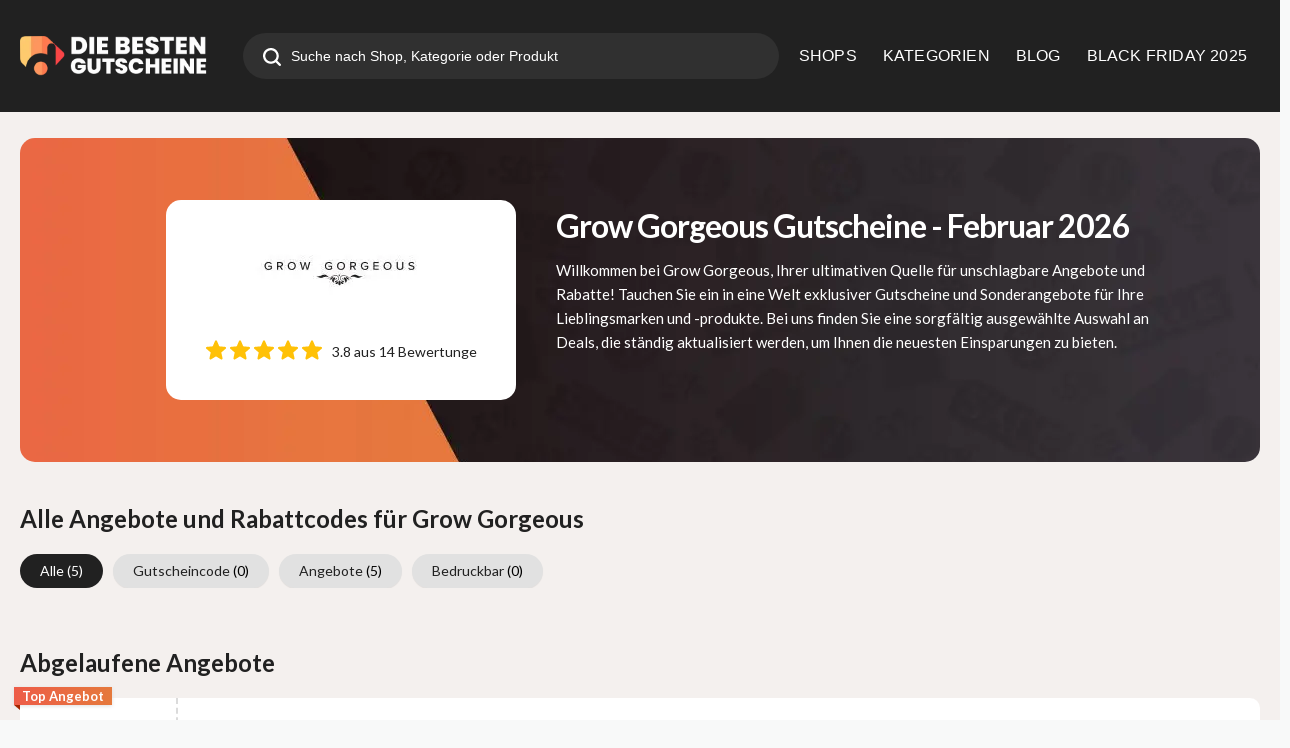

--- FILE ---
content_type: text/html; charset=UTF-8
request_url: https://www.diebestengutscheine.de/store/grow-gorgeous/
body_size: 20457
content:
<!DOCTYPE html>
<html lang="de" xmlns:og="http://opengraphprotocol.org/schema/" xmlns:fb="http://www.facebook.com/2008/fbml">
<head>
    <meta name="19027246ba2bc84" content="a49f2853c86598d7b99bf8cb535f8f76" />
	<meta charset="UTF-8">
    <meta name="viewport" content="width=device-width, initial-scale=1">
    <link rel="profile" href="http://gmpg.org/xfn/11">
    <link rel="pingback" href="https://www.diebestengutscheine.de/xmlrpc.php">
    <meta name="statvooVerification" content="b6b99c01f0f837398010bf766fa72099" />
    <meta name='robots' content='index, follow, max-image-preview:large, max-snippet:-1, max-video-preview:-1' />
<!-- Google tag (gtag.js) consent mode dataLayer added by Site Kit -->
<script type="text/javascript" id="google_gtagjs-js-consent-mode-data-layer">
/* <![CDATA[ */
window.dataLayer = window.dataLayer || [];function gtag(){dataLayer.push(arguments);}
gtag('consent', 'default', {"ad_personalization":"denied","ad_storage":"denied","ad_user_data":"denied","analytics_storage":"denied","functionality_storage":"denied","security_storage":"denied","personalization_storage":"denied","region":["AT","BE","BG","CH","CY","CZ","DE","DK","EE","ES","FI","FR","GB","GR","HR","HU","IE","IS","IT","LI","LT","LU","LV","MT","NL","NO","PL","PT","RO","SE","SI","SK"],"wait_for_update":500});
window._googlesitekitConsentCategoryMap = {"statistics":["analytics_storage"],"marketing":["ad_storage","ad_user_data","ad_personalization"],"functional":["functionality_storage","security_storage"],"preferences":["personalization_storage"]};
window._googlesitekitConsents = {"ad_personalization":"denied","ad_storage":"denied","ad_user_data":"denied","analytics_storage":"denied","functionality_storage":"denied","security_storage":"denied","personalization_storage":"denied","region":["AT","BE","BG","CH","CY","CZ","DE","DK","EE","ES","FI","FR","GB","GR","HR","HU","IE","IS","IT","LI","LT","LU","LV","MT","NL","NO","PL","PT","RO","SE","SI","SK"],"wait_for_update":500};
/* ]]> */
</script>
<!-- End Google tag (gtag.js) consent mode dataLayer added by Site Kit -->

	<!-- This site is optimized with the Yoast SEO plugin v24.3 - https://yoast.com/wordpress/plugins/seo/ -->
	<title>Grow Gorgeous Gutschein - 30% Rabattcode für Februar 2026</title><link rel="preload" as="style" href="https://fonts.googleapis.com/css?family=Lato%3A100%2C300%2C400%2C700%2C900%2C100italic%2C300italic%2C400italic%2C700italic%2C900italic&#038;display=swap" /><link rel="stylesheet" href="https://fonts.googleapis.com/css?family=Lato%3A100%2C300%2C400%2C700%2C900%2C100italic%2C300italic%2C400italic%2C700italic%2C900italic&#038;display=swap" media="print" onload="this.media='all'" /><noscript><link rel="stylesheet" href="https://fonts.googleapis.com/css?family=Lato%3A100%2C300%2C400%2C700%2C900%2C100italic%2C300italic%2C400italic%2C700italic%2C900italic&#038;display=swap" /></noscript>
	<meta name="description" content="Aktuelle Grow Gorgeous Gutscheincodes &amp; Rabatte im Februar 2026 . ✅ täglich neu ✓ 100% gratis, einfach Code eingeben &amp; sparen. Die Besten Gutscheine Grow Gorgeous." />
	<meta property="og:locale" content="de_DE" />
	<meta property="og:type" content="article" />
	<meta property="og:title" content="Grow Gorgeous Gutschein - 30% Rabattcode für Februar 2026" />
	<meta property="og:description" content="Aktuelle Grow Gorgeous Gutscheincodes &amp; Rabatte im Februar 2026 . ✅ täglich neu ✓ 100% gratis, einfach Code eingeben &amp; sparen. Die Besten Gutscheine Grow Gorgeous." />
	<meta property="og:url" content="https://www.diebestengutscheine.de/store/grow-gorgeous/" />
	<meta property="og:site_name" content="Diebestengutscheine – Ihr Experte für Rabatte und Spar-Tipps" />
	<meta property="og:image" content="https://www.diebestengutscheine.de/wp-content/uploads/2025/01/diebestenbanner.jpg" />
	<meta property="og:image:width" content="1200" />
	<meta property="og:image:height" content="675" />
	<meta property="og:image:type" content="image/jpeg" />
	<meta name="twitter:card" content="summary_large_image" />
	<meta name="twitter:site" content="@diebestengutsch" />
	<script type="application/ld+json" class="yoast-schema-graph">{"@context":"https://schema.org","@graph":[{"@type":"CollectionPage","@id":"https://www.diebestengutscheine.de/store/grow-gorgeous/","url":"https://www.diebestengutscheine.de/store/grow-gorgeous/","name":"Grow Gorgeous Gutschein - 30% Rabattcode für Februar 2026","isPartOf":{"@id":"https://www.diebestengutscheine.de/#website"},"description":"Aktuelle Grow Gorgeous Gutscheincodes & Rabatte im Februar 2026 . ✅ täglich neu ✓ 100% gratis, einfach Code eingeben & sparen. Die Besten Gutscheine Grow Gorgeous.","breadcrumb":{"@id":"https://www.diebestengutscheine.de/store/grow-gorgeous/#breadcrumb"},"inLanguage":"de"},{"@type":"BreadcrumbList","@id":"https://www.diebestengutscheine.de/store/grow-gorgeous/#breadcrumb","itemListElement":[{"@type":"ListItem","position":1,"name":"Home","item":"https://www.diebestengutscheine.de/"},{"@type":"ListItem","position":2,"name":"Grow Gorgeous"}]},{"@type":"WebSite","@id":"https://www.diebestengutscheine.de/#website","url":"https://www.diebestengutscheine.de/","name":"Diebestengutscheine – Ihr Experte für Rabatte und Spar-Tipps","description":"Sparen leicht gemacht – Die besten Gutscheine für jeden Anlass","publisher":{"@id":"https://www.diebestengutscheine.de/#organization"},"potentialAction":[{"@type":"SearchAction","target":{"@type":"EntryPoint","urlTemplate":"https://www.diebestengutscheine.de/?s={search_term_string}"},"query-input":{"@type":"PropertyValueSpecification","valueRequired":true,"valueName":"search_term_string"}}],"inLanguage":"de"},{"@type":"Organization","@id":"https://www.diebestengutscheine.de/#organization","name":"Diebestengutscheine.de","url":"https://www.diebestengutscheine.de/","logo":{"@type":"ImageObject","inLanguage":"de","@id":"https://www.diebestengutscheine.de/#/schema/logo/image/","url":"https://www.diebestengutscheine.de/wp-content/uploads/2019/10/main-logo-min.png","contentUrl":"https://www.diebestengutscheine.de/wp-content/uploads/2019/10/main-logo-min.png","width":350,"height":69,"caption":"Diebestengutscheine.de"},"image":{"@id":"https://www.diebestengutscheine.de/#/schema/logo/image/"},"sameAs":["https://www.facebook.com/diebestengutscheine","https://x.com/diebestengutsch"]}]}</script>
	<!-- / Yoast SEO plugin. -->


<link rel='dns-prefetch' href='//fonts.googleapis.com' />
<link rel='dns-prefetch' href='//i0.wp.com' />
<link rel='dns-prefetch' href='//www.googletagmanager.com' />
<link href='https://fonts.gstatic.com' crossorigin rel='preconnect' />
<link rel="alternate" type="application/rss+xml" title="Diebestengutscheine – Ihr Experte für Rabatte und Spar-Tipps &raquo; Feed" href="https://www.diebestengutscheine.de/feed/" />
<link rel="alternate" type="application/rss+xml" title="Diebestengutscheine – Ihr Experte für Rabatte und Spar-Tipps &raquo; Coupon Store-Feed für Grow Gorgeous" href="https://www.diebestengutscheine.de/store/grow-gorgeous/feed/" />
<meta property="og:title" content="Grow Gorgeous" />
<meta property="og:description" content="Willkommen bei Grow Gorgeous, Ihrer ultimativen Quelle für unschlagbare Angebote und Rabatte! Tauchen Sie ein in eine Welt exklusiver Gutscheine und Sonderangebote für Ihre Lieblingsmarken und -produkte. Bei uns finden..." />
<meta property="og:image" content="https://www.diebestengutscheine.de/wp-content/uploads/2020/11/Grow-Gorgeous.jpg" />
<meta property="og:type" content="article" />
<meta property="og:url" content="https://www.diebestengutscheine.de/store/grow-gorgeous/" />

<meta name="twitter:card" content="summary_large_image" />
<meta name="twitter:title" content="Grow Gorgeous" />
<meta name="twitter:url" content="https://www.diebestengutscheine.de/store/grow-gorgeous/" />
<meta name="twitter:description" content="Willkommen bei Grow Gorgeous, Ihrer ultimativen Quelle für unschlagbare Angebote und Rabatte! Tauchen Sie ein in eine Welt exklusiver Gutscheine und Sonderangebote für Ihre Lieblingsmarken und -produkte. Bei uns finden..." />
<meta name="twitter:image" content="https://www.diebestengutscheine.de/wp-content/uploads/2020/11/Grow-Gorgeous.jpg" />

<style id='wp-emoji-styles-inline-css' type='text/css'>

	img.wp-smiley, img.emoji {
		display: inline !important;
		border: none !important;
		box-shadow: none !important;
		height: 1em !important;
		width: 1em !important;
		margin: 0 0.07em !important;
		vertical-align: -0.1em !important;
		background: none !important;
		padding: 0 !important;
	}
</style>
<link data-minify="1" rel='stylesheet' id='swiper-css' href='https://www.diebestengutscheine.de/wp-content/cache/min/1/wp-content/themes/wp-coupon-child/js/swiper-bundle.min.css?ver=1750412178' type='text/css' media='all' />
<link data-minify="1" rel='stylesheet' id='wpcoupon_style-css' href='https://www.diebestengutscheine.de/wp-content/cache/min/1/wp-content/themes/wp-coupon/style.css?ver=1750412178' type='text/css' media='all' />
<link data-minify="1" rel='stylesheet' id='wpcoupon-mega-css' href='https://www.diebestengutscheine.de/wp-content/cache/min/1/wp-content/plugins/coupon-wp-megamenu-addon/css/mega.css?ver=1750412178' type='text/css' media='all' />
<link data-minify="1" rel='stylesheet' id='custom_style_for_all-css' href='https://www.diebestengutscheine.de/wp-content/cache/min/1/wp-content/themes/wp-coupon-child/style.css?ver=1750412178' type='text/css' media='all' />
<noscript></noscript><style id='rocket-lazyload-inline-css' type='text/css'>
.rll-youtube-player{position:relative;padding-bottom:56.23%;height:0;overflow:hidden;max-width:100%;}.rll-youtube-player:focus-within{outline: 2px solid currentColor;outline-offset: 5px;}.rll-youtube-player iframe{position:absolute;top:0;left:0;width:100%;height:100%;z-index:100;background:0 0}.rll-youtube-player img{bottom:0;display:block;left:0;margin:auto;max-width:100%;width:100%;position:absolute;right:0;top:0;border:none;height:auto;-webkit-transition:.4s all;-moz-transition:.4s all;transition:.4s all}.rll-youtube-player img:hover{-webkit-filter:brightness(75%)}.rll-youtube-player .play{height:100%;width:100%;left:0;top:0;position:absolute;background:url(https://www.diebestengutscheine.de/wp-content/plugins/wp-rocket/assets/img/youtube.png) no-repeat center;background-color: transparent !important;cursor:pointer;border:none;}
</style>
<script type="text/javascript" src="https://www.diebestengutscheine.de/wp-includes/js/jquery/jquery.min.js?ver=3.7.1" id="jquery-core-js" defer></script>

<link rel="https://api.w.org/" href="https://www.diebestengutscheine.de/wp-json/" /><link rel="EditURI" type="application/rsd+xml" title="RSD" href="https://www.diebestengutscheine.de/xmlrpc.php?rsd" />
<meta name="generator" content="Redux 4.4.11" /><meta name="generator" content="Site Kit by Google 1.171.0" /><!-- Google tag (gtag.js) -->
<script async src="https://www.googletagmanager.com/gtag/js?id=G-H5LEY86FBH"></script>
<script>
  window.dataLayer = window.dataLayer || [];
  function gtag(){dataLayer.push(arguments);}
  gtag('js', new Date());

  gtag('config', 'G-H5LEY86FBH');
</script>
<meta name="partnerboostverifycode" content="32dc01246faccb7f5b3cad5016dd5033" />
<!--[if lt IE 9]><script src="https://www.diebestengutscheine.de/wp-content/themes/wp-coupon/assets/js/libs/html5.min.js"></script><![endif]-->        <link rel="canonical" href="https://www.diebestengutscheine.de/store/grow-gorgeous/">
        <meta name="google-site-verification" content="CVCJhUOt-XNhE232-07PKuNz10Cd5MFyolVYNmLHOmQ"><link rel="icon" href="https://www.diebestengutscheine.de/wp-content/uploads/2020/07/logo-white-1.png" sizes="32x32" />
<link rel="icon" href="https://www.diebestengutscheine.de/wp-content/uploads/2020/07/logo-white-1.png" sizes="192x192" />
<link rel="apple-touch-icon" href="https://www.diebestengutscheine.de/wp-content/uploads/2020/07/logo-white-1.png" />
<meta name="msapplication-TileImage" content="https://www.diebestengutscheine.de/wp-content/uploads/2020/07/logo-white-1.png" />
<style id="st_options-dynamic-css" title="dynamic-css" class="redux-options-output">
                                #header-search .header-search-submit, 
                                .newsletter-box-wrapper.shadow-box .input .ui.button,
                                .wpu-profile-wrapper .section-heading .button,
                                input[type="reset"], input[type="submit"], input[type="submit"],
                                .site-footer .widget_newsletter .newsletter-box-wrapper.shadow-box .sidebar-social a:hover,
                                .ui.button.btn_primary,
                                .site-footer .newsletter-box-wrapper .input .ui.button,
                                .site-footer .footer-social a:hover,
                                .site-footer .widget_newsletter .newsletter-box-wrapper.shadow-box .sidebar-social a:hover,
								.coupon-filter .ui.menu .item .offer-count,
								.coupon-filter .filter-coupons-buttons .store-filter-button .offer-count,
                                .newsletter-box-wrapper.shadow-box .input .ui.button,
                                .newsletter-box-wrapper.shadow-box .sidebar-social a:hover,
                                .wpu-profile-wrapper .section-heading .button,
                                .ui.btn.btn_primary,
								.ui.button.btn_primary,
								.coupon-filter .filter-coupons-buttons .submit-coupon-button:hover,
								.coupon-filter .filter-coupons-buttons .submit-coupon-button.active,
								.coupon-filter .filter-coupons-buttons .submit-coupon-button.active:hover,
								.coupon-filter .filter-coupons-buttons .submit-coupon-button.current::after,
                                .woocommerce #respond input#submit, .woocommerce a.button, .woocommerce button.button, .woocommerce input.button, .woocommerce button.button.alt,
                                .woocommerce #respond input#submit.alt, .woocommerce a.button.alt, .woocommerce button.button.alt, .woocommerce input.button.alt
                            {background-color:#ed5c48;}
                                .primary-color,
                                    .primary-colored,
                                    a,
                                    .ui.breadcrumb a,
                                    .screen-reader-text:hover,
                                    .screen-reader-text:active,
                                    .screen-reader-text:focus,
                                    .st-menu a:hover,
                                    .st-menu li.current-menu-item a,
                                    .nav-user-action .st-menu .menu-box a,
                                    .popular-stores .store-name a:hover,
                                    .store-listing-item .store-thumb-link .store-name a:hover,
                                    .store-listing-item .latest-coupon .coupon-title a,
                                    .store-listing-item .coupon-save:hover,
                                    .store-listing-item .coupon-saved,
                                    .coupon-modal .coupon-content .user-ratting .ui.button:hover i,
                                    .coupon-modal .coupon-content .show-detail a:hover,
                                    .coupon-modal .coupon-content .show-detail .show-detail-on,
                                    .coupon-modal .coupon-footer ul li a:hover,
                                    .coupon-listing-item .coupon-detail .user-ratting .ui.button:hover i,
                                    .coupon-listing-item .coupon-detail .user-ratting .ui.button.active i,
                                    .coupon-listing-item .coupon-listing-footer ul li a:hover, .coupon-listing-item .coupon-listing-footer ul li a.active,
                                    .coupon-listing-item .coupon-exclusive strong i,
                                    .cate-az a:hover,
                                    .cate-az .cate-parent > a,
                                    .site-footer a:hover,
                                    .site-breadcrumb .ui.breadcrumb a.section,
                                    .single-store-header .add-favorite:hover,
                                    .wpu-profile-wrapper .wpu-form-sidebar li a:hover,
                                    .ui.comments .comment a.author:hover       
                                {color:#ed5c48;}
                                textarea:focus,
                                input[type="date"]:focus,
                                input[type="datetime"]:focus,
                                input[type="datetime-local"]:focus,
                                input[type="email"]:focus,
                                input[type="month"]:focus,
                                input[type="number"]:focus,
                                input[type="password"]:focus,
                                input[type="search"]:focus,
                                input[type="tel"]:focus,
                                input[type="text"]:focus,
                                input[type="time"]:focus,
                                input[type="url"]:focus,
                                input[type="week"]:focus
                            {border-color:#ed5c48;}
                                .sf-arrows > li > .sf-with-ul:focus:after,
                                .sf-arrows > li:hover > .sf-with-ul:after,
                                .sf-arrows > .sfHover > .sf-with-ul:after
                            {border-top-color:#ed5c48;}
                                .sf-arrows ul li > .sf-with-ul:focus:after,
                                .sf-arrows ul li:hover > .sf-with-ul:after,
                                .sf-arrows ul .sfHover > .sf-with-ul:after,
                                .entry-content blockquote
							{border-left-color:#ed5c48;}
								.coupon-filter .filter-coupons-buttons .submit-coupon-button.current::after
							{border-bottom-color:#ed5c48;}
								.coupon-filter .filter-coupons-buttons .submit-coupon-button.current::after
							{border-right-color:#ed5c48;}
                               .ui.btn,
                               .ui.btn:hover,
                               .ui.btn.btn_secondary,
                               .coupon-button-type .coupon-deal, .coupon-button-type .coupon-print, 
							   .coupon-button-type .coupon-code .get-code,
							   .coupon-filter .filter-coupons-buttons .submit-coupon-button.active.current
                            {background-color:#1a90c7;}
                                .a:hover,
                                .secondary-color,
                               .nav-user-action .st-menu .menu-box a:hover,
                               .store-listing-item .latest-coupon .coupon-title a:hover,
                               .ui.breadcrumb a:hover
                            {color:#1a90c7;}
                                .store-thumb a:hover,
                                .coupon-modal .coupon-content .modal-code .code-text,
                                .single-store-header .header-thumb .header-store-thumb a:hover
                            {border-color:#1a90c7;}
                                .coupon-button-type .coupon-code .get-code:after 
                            {border-left-color:#1a90c7;}
                                .coupon-listing-item .c-type .c-code,
								.coupon-filter .ui.menu .item .code-count,
								.coupon-filter .filter-coupons-buttons .store-filter-button .offer-count.code-count
                            {background-color:#b9dc2f;}
                                .coupon-listing-item .c-type .c-sale,
								.coupon-filter .ui.menu .item .sale-count,
								.coupon-filter .filter-coupons-buttons .store-filter-button .offer-count.sale-count
                            {background-color:#ea4c89;}
                                .coupon-listing-item .c-type .c-print,
								.coupon-filter .ui.menu .item .print-count,
								.coupon-filter .filter-coupons-buttons .store-filter-button .offer-count.print-count
                            {background-color:#2d3538;}body{background-color:#f8f9f9;}.primary-header{background-color:transparent;}body, p{font-family:Lato;font-weight:normal;}h1,h2,h3,h4,h5,h6{font-family:Lato;}</style><noscript><style id="rocket-lazyload-nojs-css">.rll-youtube-player, [data-lazy-src]{display:none !important;}</style></noscript>
    <meta name="fo-verify" content="f62cec6b-ef00-40c5-afe4-85bb26f9fadb" />
	
    <meta name="partnerboostverifycode" content="32dc01246faccb7f5b3cad5016dd5033">
	
	<meta name='impact-site-verification' value='2af66a35-c3b5-47e9-9371-4766f9a475bc'>
    
    <meta name="msvalidate.01" content="C81AC688B6BCAD426D07CFC82BC2E269" />
</head>
<body class="archive tax-coupon_store term-grow-gorgeous term-5739 chrome osx">
<div id="page" class="hfeed site">
    <header id="masthead" class="page site-header" role="banner">
                <div class="primary-header">
            <div class="container">
                <div class="header-top">
                    <div class="logo_area">
                                                    <a href="https://www.diebestengutscheine.de/" title="Diebestengutscheine – Ihr Experte für Rabatte und Spar-Tipps" rel="home">
                                <img width="600" height="118" data-no-lazy="true" src="https://www.diebestengutscheine.de/wp-content/uploads/2025/06/logodie.png" alt="Diebestengutscheine – Ihr Experte für Rabatte und Spar-Tipps" />
                            </a>
                                            </div>
                                            <div class="header_search">
                            <form action="https://www.diebestengutscheine.de/" onsubmit="return false;" method="get" id="header-search">
                                <div class="header-search-input search large action icon input">
                                    <input autocomplete="off" class="prompt" name="s" placeholder="Suche nach Shop, Kategorie oder Produkt" type="text">
                                    <i class="search icon"></i>
                                    <button aria-label="search" class="header-search-submit"><svg xmlns="http://www.w3.org/2000/svg" width="18" height="18" viewBox="0 0 18 18" fill="none">
                                            <path d="M17.67 16.0839L14.1862 12.5986C16.7929 9.11501 16.0822 4.17776 12.5986 1.57097C9.115 -1.03582 4.17775 -0.325033 1.57096 3.15855C-1.03583 6.64213 -0.325041 11.5794 3.15854 14.1862C5.95684 16.2802 9.80025 16.2802 12.5986 14.1862L16.0839 17.6715C16.5219 18.1095 17.232 18.1095 17.67 17.6715C18.108 17.2335 18.108 16.5234 17.67 16.0854L17.67 16.0839ZM7.90761 13.5135C4.81156 13.5135 2.30176 11.0037 2.30176 7.90761C2.30176 4.81157 4.81156 2.30176 7.90761 2.30176C11.0036 2.30176 13.5135 4.81157 13.5135 7.90761C13.5102 11.0023 11.0023 13.5102 7.90761 13.5135Z" fill="white"/>
                                        </svg></button>
                                    <div class="results"></div>
                                </div>
                                <div class="clear"></div>
                            </form>
                        </div>
                                        <div id="site-header-nav">
                        <nav class="primary-navigation" role="navigation">
                            <div id="nav-toggle"><i class="content icon"></i></div>
                            <ul class="st-menu">
                                <li id="menu-item-55948" class="menu-item menu-item-type-post_type menu-item-object-page menu-item-55948"><a href="https://www.diebestengutscheine.de/shops/">SHOPS</a></li>
<li id="menu-item-55947" class="menu-item menu-item-type-post_type menu-item-object-page menu-item-55947 mm-enable menu-item-has-children"><a href="https://www.diebestengutscheine.de/gutscheine-kategorien/">KATEGORIEN</a><div class="mm-item-content" id="mm-item-id-55947"><div class="mm-inner container list-categories "><ul class="mm-lists " data-col="3"><li><a href="https://www.diebestengutscheine.de/gutscheine-kategorien/auto-motorrad/"><span class="img-thumb"><img width="150" height="101" class="ui avatar image" src="data:image/svg+xml,%3Csvg%20xmlns='http://www.w3.org/2000/svg'%20viewBox='0%200%20150%20101'%3E%3C/svg%3E" alt=" " data-lazy-src="https://www.diebestengutscheine.de/wp-content/uploads/2023/08/auto-150x101.jpg"><noscript><img width="150" height="101" class="ui avatar image" src="https://www.diebestengutscheine.de/wp-content/uploads/2023/08/auto-150x101.jpg" alt=" "></noscript></span>Auto &amp; Motorrad</a> </li><li><a href="https://www.diebestengutscheine.de/gutscheine-kategorien/black-friday/"><span class="img-thumb"><img width="150" height="101" class="ui avatar image" src="data:image/svg+xml,%3Csvg%20xmlns='http://www.w3.org/2000/svg'%20viewBox='0%200%20150%20101'%3E%3C/svg%3E" alt=" " data-lazy-src="https://www.diebestengutscheine.de/wp-content/uploads/2023/08/black-150x101.jpg"><noscript><img width="150" height="101" class="ui avatar image" src="https://www.diebestengutscheine.de/wp-content/uploads/2023/08/black-150x101.jpg" alt=" "></noscript></span>Black Friday</a> </li><li><a href="https://www.diebestengutscheine.de/gutscheine-kategorien/bucher/"><span class="img-thumb"><img width="150" height="101" class="ui avatar image" src="data:image/svg+xml,%3Csvg%20xmlns='http://www.w3.org/2000/svg'%20viewBox='0%200%20150%20101'%3E%3C/svg%3E" alt=" " data-lazy-src="https://www.diebestengutscheine.de/wp-content/uploads/2023/08/bucher-150x101.jpg"><noscript><img width="150" height="101" class="ui avatar image" src="https://www.diebestengutscheine.de/wp-content/uploads/2023/08/bucher-150x101.jpg" alt=" "></noscript></span>Bücher</a> </li><li><a href="https://www.diebestengutscheine.de/gutscheine-kategorien/buero-schreibwaren/"><span class="img-thumb"><img width="150" height="101" class="ui avatar image" src="data:image/svg+xml,%3Csvg%20xmlns='http://www.w3.org/2000/svg'%20viewBox='0%200%20150%20101'%3E%3C/svg%3E" alt=" " data-lazy-src="https://www.diebestengutscheine.de/wp-content/uploads/2023/08/buro-150x101.jpg"><noscript><img width="150" height="101" class="ui avatar image" src="https://www.diebestengutscheine.de/wp-content/uploads/2023/08/buro-150x101.jpg" alt=" "></noscript></span>Büro &amp; Schreibwaren</a> </li><li><a href="https://www.diebestengutscheine.de/gutscheine-kategorien/haus-garten/"><span class="img-icon"><i class="circular home icon"></i></span>Wohnen &amp; Haushalt</a> </li><li><a href="https://www.diebestengutscheine.de/gutscheine-kategorien/kueche-zubehoer/"><span class="img-thumb"><img width="150" height="101" class="ui avatar image" src="data:image/svg+xml,%3Csvg%20xmlns='http://www.w3.org/2000/svg'%20viewBox='0%200%20150%20101'%3E%3C/svg%3E" alt=" " data-lazy-src="https://www.diebestengutscheine.de/wp-content/uploads/2023/08/kuche-150x101.jpg"><noscript><img width="150" height="101" class="ui avatar image" src="https://www.diebestengutscheine.de/wp-content/uploads/2023/08/kuche-150x101.jpg" alt=" "></noscript></span>Küche Zubehör</a> </li><li><a href="https://www.diebestengutscheine.de/gutscheine-kategorien/mode-accessoires/"><span class="img-thumb"><img width="150" height="101" class="ui avatar image" src="data:image/svg+xml,%3Csvg%20xmlns='http://www.w3.org/2000/svg'%20viewBox='0%200%20150%20101'%3E%3C/svg%3E" alt=" " data-lazy-src="https://www.diebestengutscheine.de/wp-content/uploads/2023/08/mode-150x101.jpg"><noscript><img width="150" height="101" class="ui avatar image" src="https://www.diebestengutscheine.de/wp-content/uploads/2023/08/mode-150x101.jpg" alt=" "></noscript></span>Mode &amp; Accessoires</a> </li><li><a href="https://www.diebestengutscheine.de/gutscheine-kategorien/blumen-geschenke/"><span class="img-thumb"><img width="150" height="101" class="ui avatar image" src="data:image/svg+xml,%3Csvg%20xmlns='http://www.w3.org/2000/svg'%20viewBox='0%200%20150%20101'%3E%3C/svg%3E" alt=" " data-lazy-src="https://www.diebestengutscheine.de/wp-content/uploads/2023/08/blumen-150x101.jpg"><noscript><img width="150" height="101" class="ui avatar image" src="https://www.diebestengutscheine.de/wp-content/uploads/2023/08/blumen-150x101.jpg" alt=" "></noscript></span>Blumen &amp; Geschenke</a> </li><li><a href="https://www.diebestengutscheine.de/gutscheine-kategorien/sport-freizeit-gutscheine-und-rabatt-codes/"><span class="img-thumb"><img width="150" height="101" class="ui avatar image" src="data:image/svg+xml,%3Csvg%20xmlns='http://www.w3.org/2000/svg'%20viewBox='0%200%20150%20101'%3E%3C/svg%3E" alt=" " data-lazy-src="https://www.diebestengutscheine.de/wp-content/uploads/2023/08/sport-150x101.jpg"><noscript><img width="150" height="101" class="ui avatar image" src="https://www.diebestengutscheine.de/wp-content/uploads/2023/08/sport-150x101.jpg" alt=" "></noscript></span>Sport &amp; Freizeit</a> </li></ul></div></div></li>
<li id="menu-item-55946" class="menu-item menu-item-type-post_type menu-item-object-page current_page_parent menu-item-55946 mm-enable menu-item-has-children"><a href="https://www.diebestengutscheine.de/blog/">BLOG</a><div class="mm-item-content" id="mm-item-id-55946"><div class=" mm-content"><div class="mm-inner container"><div><div class="cm-wrap-mn">
                            <div class="ui grid">
                                <div class="column row middle aligned">
                                <div class="sixteen wide mobile six wide computer column cm-rel cm-ful-ht"><div class="blg-wrap-list"><a href="https://www.diebestengutscheine.de/iphone-12-erscheinungsdatum-wird-noch-bekannt-gegeben/">iphone 12 Erscheinungsdatum noch wird noch bekannt gegeben!</a></div><div class="blg-wrap-list"><a href="https://www.diebestengutscheine.de/top-12-reiseziele-abenteuer-und-freiwilligenreisen-in-den-sommern-2020-2021/">Top 12 Reiseziele | Abenteuer und Freiwilligenreisen in den Sommern 2020 &amp; 2021</a></div><div class="blg-wrap-list"><a href="https://www.diebestengutscheine.de/how-to-choose-beauty-products-carefully-a-guide/">Sorgfältige Auswahl von Schönheitsprodukten: Ein Leitfaden</a></div><div class="blg-wrap-list"><a href="https://www.diebestengutscheine.de/welcome-at-diebestengutscheine-de/">Willkommen bei Diebestengutscheine.de</a></div><a href="https://www.diebestengutscheine.de/blog/" class="cm-blog-menu">
                        <span>Zum Magazin</span>
                            <i class=" double angle right icon"></i>
                            </a></div><div class="sixteen wide mobile ten wide computer column"><div class="cm-blg-mn"><div class="nw-wrp"><div data-bg="https://www.diebestengutscheine.de/wp-content/uploads/2022/08/fountain-g25w7c3905c_12801000x600.jpg" class="blg-wrap-bg rocket-lazyload" style=""><a href="https://www.diebestengutscheine.de/e-mail-betrugsversuche-fuer-unternehmen-werden-ransomware-in-den-schatten-stellen/" aria-label="E-Mail-Betrugsversuche für Unternehmen werden Ransomware in den Schatten stellen:"></a></div><h2>E-Mail-Betrugsversuche für Unternehmen werden Ransomware in den Schatten stellen:</h2></div><div class="nw-wrp"><div data-bg="https://www.diebestengutscheine.de/wp-content/uploads/2021/10/Blog_Dish_Washer.jpg" class="blg-wrap-bg rocket-lazyload" style=""><a href="https://www.diebestengutscheine.de/waschtrockner-waschen-und-trocknen-mit-einem-geraet/" aria-label="Waschtrockner: Waschen und trocknen mit einem Gerät"></a></div><h2>Waschtrockner: Waschen und trocknen mit einem Gerät</h2></div><div class="nw-wrp"><div data-bg="https://www.diebestengutscheine.de/wp-content/uploads/2020/07/Travelling_Gutschein.jpg" class="blg-wrap-bg rocket-lazyload" style=""><a href="https://www.diebestengutscheine.de/top-12-reiseziele-abenteuer-und-freiwilligenreisen-in-den-sommern-2020-2021/" aria-label="Top 12 Reiseziele | Abenteuer und Freiwilligenreisen in den Sommern 2020 &amp; 2021"></a></div><h2>Top 12 Reiseziele | Abenteuer und Freiwilligenreisen in den Sommern 2020 &amp; 2021</h2></div><div class="nw-wrp"><div data-bg="https://www.diebestengutscheine.de/wp-content/uploads/2018/09/191126-F-F3494-0002.jpeg" class="blg-wrap-bg rocket-lazyload" style=""><a href="https://www.diebestengutscheine.de/9-uberraschende-fakten-wie-gewichtsverlust-ihr-leben-verandern-kann/" aria-label="9 Überraschende Fakten: Wie Gewichtsverlust Ihr Leben verändern kann"></a></div><h2>9 Überraschende Fakten: Wie Gewichtsverlust Ihr Leben verändern kann</h2></div></div></div></div></div></div></div></div></div></div></li>
<li id="menu-item-193510" class="menu-item menu-item-type-post_type menu-item-object-page menu-item-193510"><a href="https://www.diebestengutscheine.de/gutscheine-kategorien/top-gutscheine/">BLACK FRIDAY 2025</a></li>
                            </ul>
                        </nav>
                    </div>
                </div>
                            </div>
        </div> <!-- END .header -->

                <div class="header-overlay"></div>
    </header><!-- END #masthead -->
    <div id="content" class="site-content">




    <section data-store="" class="custom-page-header single-store-header">
        <div class="container" >
            <div class="store-header">
                <div class="store-logo">

                    <a rel="nofollow" title="Shop Grow Gorgeous" href="javascript:void(0)">
                        <img src="https://www.diebestengutscheine.de/wp-content/uploads/2020/11/Grow-Gorgeous-200x115.jpg" width="200" height="115" alt="Grow Gorgeous" data-no-lazy="true" class="store-thumb-img">
                    </a>
                    <div class="store-rating">
                        <svg xmlns="http://www.w3.org/2000/svg" width="116" height="20" viewBox="0 0 116 20" fill="none">
                            <path fill-rule="evenodd" clip-rule="evenodd" d="M19.9479 7.58652C19.8169 7.18154 19.4577 6.8939 19.0328 6.8556L13.2602 6.33145L10.9776 0.988754C10.8093 0.597203 10.426 0.34375 10.0001 0.34375C9.57422 0.34375 9.19091 0.597203 9.0226 0.98967L6.73998 6.33145L0.966514 6.8556C0.542309 6.89482 0.184023 7.18154 0.0523365 7.58652C-0.0793503 7.9915 0.0422654 8.43569 0.363166 8.7157L4.72653 12.5424L3.43987 18.2101C3.34573 18.6268 3.50747 19.0576 3.85325 19.3076C4.0391 19.4418 4.25655 19.5102 4.47582 19.5102C4.66488 19.5102 4.85242 19.4592 5.02073 19.3585L10.0001 16.3825L14.9776 19.3585C15.3419 19.5776 15.801 19.5577 16.146 19.3076C16.492 19.0568 16.6536 18.6259 16.5594 18.2101L15.2728 12.5424L19.6361 8.71646C19.957 8.43569 20.0796 7.99226 19.9479 7.58652ZM43.9479 7.58652C43.8169 7.18154 43.4577 6.8939 43.0328 6.8556L37.2602 6.33145L34.9776 0.988754C34.8093 0.597203 34.426 0.34375 34.0001 0.34375C33.5742 0.34375 33.1909 0.597203 33.0226 0.98967L30.74 6.33145L24.9665 6.8556C24.5423 6.89482 24.184 7.18154 24.0523 7.58652C23.9207 7.9915 24.0423 8.43569 24.3632 8.7157L28.7265 12.5424L27.4399 18.2101C27.3457 18.6268 27.5075 19.0576 27.8532 19.3076C28.0391 19.4418 28.2565 19.5102 28.4758 19.5102C28.6649 19.5102 28.8524 19.4592 29.0207 19.3585L34.0001 16.3825L38.9776 19.3585C39.3419 19.5776 39.801 19.5577 40.146 19.3076C40.492 19.0568 40.6536 18.6259 40.5594 18.2101L39.2728 12.5424L43.6361 8.71646C43.957 8.43569 44.0796 7.99226 43.9479 7.58652ZM67.0328 6.8556C67.4577 6.8939 67.8169 7.18154 67.9479 7.58652C68.0796 7.99226 67.957 8.43569 67.6361 8.71646L63.2728 12.5424L64.5594 18.2101C64.6536 18.6259 64.492 19.0568 64.146 19.3076C63.801 19.5577 63.3419 19.5776 62.9776 19.3585L58.0001 16.3825L53.0207 19.3585C52.8524 19.4592 52.6649 19.5102 52.4758 19.5102C52.2565 19.5102 52.0391 19.4418 51.8532 19.3076C51.5075 19.0576 51.3457 18.6268 51.4399 18.2101L52.7265 12.5424L48.3632 8.7157C48.0423 8.43569 47.9206 7.9915 48.0523 7.58652C48.184 7.18154 48.5423 6.89482 48.9665 6.8556L54.74 6.33145L57.0226 0.98967C57.1909 0.597203 57.5742 0.34375 58.0001 0.34375C58.426 0.34375 58.8093 0.597203 58.9776 0.988754L61.2602 6.33145L67.0328 6.8556ZM91.9479 7.58652C91.8169 7.18154 91.4577 6.8939 91.0328 6.8556L85.2602 6.33145L82.9776 0.988754C82.8093 0.597203 82.426 0.34375 82.0001 0.34375C81.5742 0.34375 81.1909 0.597203 81.0226 0.98967L78.74 6.33145L72.9665 6.8556C72.5423 6.89482 72.184 7.18154 72.0523 7.58652C71.9207 7.9915 72.0423 8.43569 72.3632 8.7157L76.7265 12.5424L75.4399 18.2101C75.3457 18.6268 75.5075 19.0576 75.8532 19.3076C76.0391 19.4418 76.2565 19.5102 76.4758 19.5102C76.6649 19.5102 76.8524 19.4592 77.0207 19.3585L82.0001 16.3825L86.9777 19.3585C87.3419 19.5776 87.801 19.5577 88.146 19.3076C88.492 19.0568 88.6536 18.6259 88.5594 18.2101L87.2728 12.5424L91.6361 8.71646C91.957 8.43569 92.0796 7.99226 91.9479 7.58652ZM115.033 6.8556C115.458 6.8939 115.817 7.18154 115.948 7.58652C116.08 7.99226 115.957 8.43569 115.636 8.71646L111.273 12.5424L112.559 18.2101C112.654 18.6259 112.492 19.0568 112.146 19.3076C111.801 19.5577 111.342 19.5776 110.978 19.3585L106 16.3825L101.021 19.3585C100.852 19.4592 100.665 19.5102 100.476 19.5102C100.257 19.5102 100.039 19.4418 99.8532 19.3076C99.5075 19.0576 99.3457 18.6268 99.4399 18.2101L100.727 12.5424L96.3632 8.7157C96.0423 8.43569 95.9207 7.9915 96.0523 7.58652C96.184 7.18154 96.5423 6.89482 96.9665 6.8556L102.74 6.33145L105.023 0.98967C105.191 0.597203 105.574 0.34375 106 0.34375C106.426 0.34375 106.809 0.597203 106.978 0.988754L109.26 6.33145L115.033 6.8556Z" fill="#FFC107"/>
                        </svg>
                        <span>3.8 aus 14 Bewertunge</span>
                    </div>
                </div>
                <div class="store-content">
                    <h1 class="header-content-title">Grow Gorgeous Gutscheine - Februar 2026</h1>
                    <div class="store-desc">
                        <p>Willkommen bei Grow Gorgeous, Ihrer ultimativen Quelle für unschlagbare Angebote und Rabatte! Tauchen Sie ein in eine Welt exklusiver Gutscheine und Sonderangebote für Ihre Lieblingsmarken und -produkte. Bei uns finden Sie eine sorgfältig ausgewählte Auswahl an Deals, die ständig aktualisiert werden, um Ihnen die neuesten Einsparungen zu bieten.</p>                    </div>
                </div>
            </div>
        </div>
    </section>

    <div id="content-wrap" class="container right-sidebar top-brands">

        <div id="primary" class="content-area">
            <main id="main" class="site-main coupon-store-main" role="main">
                <h2 class="store-coupons-title">Alle Angebote und Rabattcodes für Grow Gorgeous</h2>
                    <section class="coupon-filter" data="0 5 0">
        <div data-target="#coupon-listings-store" class="filter-coupons-by-type ui pointing fluid four item menu filter-coupons-buttons">
            <div class="coupons-types-wrap">
            <div class="coupon-types-list">
                <div class="swiper">
                    <!-- Additional required wrapper -->
                    <div class="swiper-wrapper">
            <a rel="nofollow" class="active swiper-slide store-filter-button ui button tiny filter-nav " data-filter="all">Alle <span class="offer-count">5</span></a>
            <a rel="nofollow" class="store-filter-button swiper-slide ui button tiny filter-nav "  data-filter="code">Gutscheincode <span class="offer-count code-count">0</span></a>
            <a rel="nofollow" class="store-filter-button swiper-slide ui button tiny filter-nav "  data-filter="sale">Angebote <span class="offer-count sale-count">5</span></a>
            <a rel="nofollow" class="store-filter-button swiper-slide ui button tiny filter-nav "  data-filter="print">Bedruckbar <span class="offer-count print-count">0</span></a>
                    </div>
                </div>
            </div>
            </div>
        </div>
    </section>
    
                        <section id="coupon-listings-store" class=" wpb_content_element">
                        <div class="ajax-coupons">
                            <div class="store-listings st-list-coupons couponstore-tpl-full">
                                                            </div>
                            <!-- END .store-listings -->
                                                    </div><!-- /.ajax-coupons -->
                    </section>
                                            <section id="expired-coupon-listing">
                            <h2 class="store-coupons-title">Abgelaufene Angebote</h2>
                            <div class="store-listings st-list-coupons couponstore-tpl-full">
                                <div data-id="171027" class="coupon-item has-thumb store-listing-item c-type-sale coupon-listing-item coupon-expired">
    <div class="store-item-coupon">
                <div class="store-thumb-link alt-image">
            <h3>
                            </h3>
            <p>Gratis Versand</p>
        </div>

        <div class="coupon-info">
            <h3 class="coupon-title women-wind">
                                <a
                        title="Kostenloser Versand"
                                            rel="nofollow"
                                            class="coupon-link"
                        data-type="sale"
                        data-coupon-id="171027"
                        data-aff-url="https://www.diebestengutscheine.de/out/171027"
                        data-code=""
                        href="https://www.diebestengutscheine.de/store/grow-gorgeous/171027/">Kostenloser Versand</a></h3>
            <div class="coupon-desc">
                Profitieren Sie von kostenloser Lieferung innerhalb Deutschlands.            </div>
            <div class="coupon-meta">
            <span class="c-verified"><svg xmlns="http://www.w3.org/2000/svg" width="12" height="9" viewBox="0 0 12 9" fill="none">
                    <path d="M4.31725 8.63453C4.07378 8.63453 3.83005 8.54167 3.64431 8.35579L0.278815 4.99029C-0.0929383 4.61854 -0.0929383 4.01591 0.278815 3.64416C0.650568 3.2724 1.2532 3.2724 1.62495 3.64416L4.31725 6.33646L10.375 0.278773C10.7468 -0.092868 11.3496 -0.0929805 11.7211 0.278773C12.0929 0.650526 12.0929 1.2533 11.7211 1.62491L4.99033 8.35579C4.80446 8.54155 4.56084 8.63453 4.31725 8.63453Z" fill="#47B85B"/>
                </svg> VERFIZIERT</span>
            <span class="expiry">Expiry: Expires April 17, 2025</span>
                        </div>
        </div>

        <div class="coupon-detail coupon-button-type">
                                <a rel="nofollow" data-type="sale" data-coupon-id="171027" data-aff-url="https://www.diebestengutscheine.de/out/171027" class="coupon-deal coupon-button getdeal-btn" href="https://www.diebestengutscheine.de/store/grow-gorgeous/171027/"><span class="btn-cm-txt">Angebot anzeigen</span> <i class="arrow right icon"></i></a>
                                        </div>
                <!-- Coupon Modal -->
<div data-modal-id="171027" class="ui modal coupon-modal coupon-code-modal">
    <div class="scrolling content pb-0 cm-popup-handle">
        <div class="coupon-header clearfix">
            <div class="coupon-store-thumb">
                <img width="200" height="115" src="data:image/svg+xml,%3Csvg%20xmlns='http://www.w3.org/2000/svg'%20viewBox='0%200%20200%20115'%3E%3C/svg%3E" class="attachment-wpcoupon_medium-thumb size-wpcoupon_medium-thumb" alt="Grow Gorgeous" title="Grow Gorgeous" data-lazy-src="https://www.diebestengutscheine.de/wp-content/uploads/2020/11/Grow-Gorgeous.jpg"><noscript><img width="200" height="115" src="https://www.diebestengutscheine.de/wp-content/uploads/2020/11/Grow-Gorgeous.jpg" class="attachment-wpcoupon_medium-thumb size-wpcoupon_medium-thumb" alt="Grow Gorgeous" title="Grow Gorgeous"></noscript>            </div>
            <div class="coupon-title" title="Kostenloser Versand">Kostenloser Versand</div>
            <span class="close icon"></span>
            <div class="coupon-desc">Profitieren Sie von kostenloser Lieferung innerhalb Deutschlands.</div>
        </div>
        <div class="coupon-content pb-0 cm-pop-wd pt-0">
            <p class="coupon-type-text" style="display:none;">
                Deal Activated, no coupon code required!            </p>
            <div class="modal-code">
                                        <a class="ui button btn btn_secondary deal-actived cm-org" target="_blank" rel="nofollow" href="https://www.diebestengutscheine.de/out/171027">Weiter zum Shop<i class="angle right icon"></i></a>
                                    </div>
        </div>
    </div>
</div>    </div>
</div>

<div data-id="171026" class="coupon-item has-thumb store-listing-item c-type-sale coupon-listing-item coupon-expired">
    <div class="store-item-coupon">
                <div class="store-thumb-link alt-image">
            <h3>
                10€            </h3>
            <p>Rabatt</p>
        </div>

        <div class="coupon-info">
            <h3 class="coupon-title women-wind">
                                <a
                        title="10€ Gutschein für die Empfehlung eines Freundes"
                                            rel="nofollow"
                                            class="coupon-link"
                        data-type="sale"
                        data-coupon-id="171026"
                        data-aff-url="https://www.diebestengutscheine.de/out/171026"
                        data-code=""
                        href="https://www.diebestengutscheine.de/store/grow-gorgeous/171026/">10€ Gutschein für die Empfehlung eines Freundes</a></h3>
            <div class="coupon-desc">
                Empfehlen Sie einen Freund und sichern Sie sich einen 10€ Gutschein als Dankeschön.            </div>
            <div class="coupon-meta">
            <span class="c-verified"><svg xmlns="http://www.w3.org/2000/svg" width="12" height="9" viewBox="0 0 12 9" fill="none">
                    <path d="M4.31725 8.63453C4.07378 8.63453 3.83005 8.54167 3.64431 8.35579L0.278815 4.99029C-0.0929383 4.61854 -0.0929383 4.01591 0.278815 3.64416C0.650568 3.2724 1.2532 3.2724 1.62495 3.64416L4.31725 6.33646L10.375 0.278773C10.7468 -0.092868 11.3496 -0.0929805 11.7211 0.278773C12.0929 0.650526 12.0929 1.2533 11.7211 1.62491L4.99033 8.35579C4.80446 8.54155 4.56084 8.63453 4.31725 8.63453Z" fill="#47B85B"/>
                </svg> VERFIZIERT</span>
            <span class="expiry">Expiry: Expires April 17, 2025</span>
                        </div>
        </div>

        <div class="coupon-detail coupon-button-type">
                                <a rel="nofollow" data-type="sale" data-coupon-id="171026" data-aff-url="https://www.diebestengutscheine.de/out/171026" class="coupon-deal coupon-button getdeal-btn" href="https://www.diebestengutscheine.de/store/grow-gorgeous/171026/"><span class="btn-cm-txt">Angebot anzeigen</span> <i class="arrow right icon"></i></a>
                                        </div>
                <!-- Coupon Modal -->
<div data-modal-id="171026" class="ui modal coupon-modal coupon-code-modal">
    <div class="scrolling content pb-0 cm-popup-handle">
        <div class="coupon-header clearfix">
            <div class="coupon-store-thumb">
                <img width="200" height="115" src="data:image/svg+xml,%3Csvg%20xmlns='http://www.w3.org/2000/svg'%20viewBox='0%200%20200%20115'%3E%3C/svg%3E" class="attachment-wpcoupon_medium-thumb size-wpcoupon_medium-thumb" alt="Grow Gorgeous" title="Grow Gorgeous" data-lazy-src="https://www.diebestengutscheine.de/wp-content/uploads/2020/11/Grow-Gorgeous.jpg"><noscript><img width="200" height="115" src="https://www.diebestengutscheine.de/wp-content/uploads/2020/11/Grow-Gorgeous.jpg" class="attachment-wpcoupon_medium-thumb size-wpcoupon_medium-thumb" alt="Grow Gorgeous" title="Grow Gorgeous"></noscript>            </div>
            <div class="coupon-title" title="10€ Gutschein für die Empfehlung eines Freundes">10€ Gutschein für die Empfehlung eines Freundes</div>
            <span class="close icon"></span>
            <div class="coupon-desc">Empfehlen Sie einen Freund und sichern Sie sich einen 10€ Gutschein als Dankeschön.</div>
        </div>
        <div class="coupon-content pb-0 cm-pop-wd pt-0">
            <p class="coupon-type-text" style="display:none;">
                Deal Activated, no coupon code required!            </p>
            <div class="modal-code">
                                        <a class="ui button btn btn_secondary deal-actived cm-org" target="_blank" rel="nofollow" href="https://www.diebestengutscheine.de/out/171026">Weiter zum Shop<i class="angle right icon"></i></a>
                                    </div>
        </div>
    </div>
</div>    </div>
</div>

<div data-id="171025" class="coupon-item has-thumb store-listing-item c-type-sale coupon-listing-item coupon-expired">
    <div class="store-item-coupon">
                <div class="store-thumb-link alt-image">
            <h3>
                25%            </h3>
            <p>Rabatt</p>
        </div>

        <div class="coupon-info">
            <h3 class="coupon-title women-wind">
                                <a
                        title="25% Gutschein für Newsletter Abonnement"
                                            rel="nofollow"
                                            class="coupon-link"
                        data-type="sale"
                        data-coupon-id="171025"
                        data-aff-url="https://www.diebestengutscheine.de/out/171025"
                        data-code=""
                        href="https://www.diebestengutscheine.de/store/grow-gorgeous/171025/">25% Gutschein für Newsletter Abonnement</a></h3>
            <div class="coupon-desc">
                Holen Sie sich einen exklusiven 25% Gutschein durch das Abonnieren unseres Newsletters!            </div>
            <div class="coupon-meta">
            <span class="c-verified"><svg xmlns="http://www.w3.org/2000/svg" width="12" height="9" viewBox="0 0 12 9" fill="none">
                    <path d="M4.31725 8.63453C4.07378 8.63453 3.83005 8.54167 3.64431 8.35579L0.278815 4.99029C-0.0929383 4.61854 -0.0929383 4.01591 0.278815 3.64416C0.650568 3.2724 1.2532 3.2724 1.62495 3.64416L4.31725 6.33646L10.375 0.278773C10.7468 -0.092868 11.3496 -0.0929805 11.7211 0.278773C12.0929 0.650526 12.0929 1.2533 11.7211 1.62491L4.99033 8.35579C4.80446 8.54155 4.56084 8.63453 4.31725 8.63453Z" fill="#47B85B"/>
                </svg> VERFIZIERT</span>
            <span class="expiry">Expiry: Expires April 17, 2025</span>
                        </div>
        </div>

        <div class="coupon-detail coupon-button-type">
                                <a rel="nofollow" data-type="sale" data-coupon-id="171025" data-aff-url="https://www.diebestengutscheine.de/out/171025" class="coupon-deal coupon-button getdeal-btn" href="https://www.diebestengutscheine.de/store/grow-gorgeous/171025/"><span class="btn-cm-txt">Angebot anzeigen</span> <i class="arrow right icon"></i></a>
                                        </div>
                <!-- Coupon Modal -->
<div data-modal-id="171025" class="ui modal coupon-modal coupon-code-modal">
    <div class="scrolling content pb-0 cm-popup-handle">
        <div class="coupon-header clearfix">
            <div class="coupon-store-thumb">
                <img width="200" height="115" src="data:image/svg+xml,%3Csvg%20xmlns='http://www.w3.org/2000/svg'%20viewBox='0%200%20200%20115'%3E%3C/svg%3E" class="attachment-wpcoupon_medium-thumb size-wpcoupon_medium-thumb" alt="Grow Gorgeous" title="Grow Gorgeous" data-lazy-src="https://www.diebestengutscheine.de/wp-content/uploads/2020/11/Grow-Gorgeous.jpg"><noscript><img width="200" height="115" src="https://www.diebestengutscheine.de/wp-content/uploads/2020/11/Grow-Gorgeous.jpg" class="attachment-wpcoupon_medium-thumb size-wpcoupon_medium-thumb" alt="Grow Gorgeous" title="Grow Gorgeous"></noscript>            </div>
            <div class="coupon-title" title="25% Gutschein für Newsletter Abonnement">25% Gutschein für Newsletter Abonnement</div>
            <span class="close icon"></span>
            <div class="coupon-desc">Holen Sie sich einen exklusiven 25% Gutschein durch das Abonnieren unseres Newsletters!</div>
        </div>
        <div class="coupon-content pb-0 cm-pop-wd pt-0">
            <p class="coupon-type-text" style="display:none;">
                Deal Activated, no coupon code required!            </p>
            <div class="modal-code">
                                        <a class="ui button btn btn_secondary deal-actived cm-org" target="_blank" rel="nofollow" href="https://www.diebestengutscheine.de/out/171025">Weiter zum Shop<i class="angle right icon"></i></a>
                                    </div>
        </div>
    </div>
</div>    </div>
</div>

<div data-id="171023" class="coupon-item has-thumb store-listing-item c-type-sale coupon-listing-item coupon-expired">
    <div class="store-item-coupon">
                    <div class="single-bagde">Top Angebot</div>
                    <div class="store-thumb-link alt-image">
            <h3>
                40%            </h3>
            <p>Rabatt</p>
        </div>

        <div class="coupon-info">
            <h3 class="coupon-title women-wind">
                                <a
                        title="Bis zu 40% Rabatt auf ausgewählte Artikel"
                                            rel="nofollow"
                                            class="coupon-link"
                        data-type="sale"
                        data-coupon-id="171023"
                        data-aff-url="https://www.diebestengutscheine.de/out/171023"
                        data-code=""
                        href="https://www.diebestengutscheine.de/store/grow-gorgeous/171023/">Bis zu 40% Rabatt auf ausgewählte Artikel</a></h3>
            <div class="coupon-desc">
                Erhalten Sie bis zu 40% Rabatt auf ausgewählte Artikel.            </div>
            <div class="coupon-meta">
            <span class="c-verified"><svg xmlns="http://www.w3.org/2000/svg" width="12" height="9" viewBox="0 0 12 9" fill="none">
                    <path d="M4.31725 8.63453C4.07378 8.63453 3.83005 8.54167 3.64431 8.35579L0.278815 4.99029C-0.0929383 4.61854 -0.0929383 4.01591 0.278815 3.64416C0.650568 3.2724 1.2532 3.2724 1.62495 3.64416L4.31725 6.33646L10.375 0.278773C10.7468 -0.092868 11.3496 -0.0929805 11.7211 0.278773C12.0929 0.650526 12.0929 1.2533 11.7211 1.62491L4.99033 8.35579C4.80446 8.54155 4.56084 8.63453 4.31725 8.63453Z" fill="#47B85B"/>
                </svg> VERFIZIERT</span>
            <span class="expiry">Expiry: Expires März 28, 2025</span>
                        </div>
        </div>

        <div class="coupon-detail coupon-button-type">
                                <a rel="nofollow" data-type="sale" data-coupon-id="171023" data-aff-url="https://www.diebestengutscheine.de/out/171023" class="coupon-deal coupon-button getdeal-btn" href="https://www.diebestengutscheine.de/store/grow-gorgeous/171023/"><span class="btn-cm-txt">Angebot anzeigen</span> <i class="arrow right icon"></i></a>
                                        </div>
                <!-- Coupon Modal -->
<div data-modal-id="171023" class="ui modal coupon-modal coupon-code-modal">
    <div class="scrolling content pb-0 cm-popup-handle">
        <div class="coupon-header clearfix">
            <div class="coupon-store-thumb">
                <img width="200" height="115" src="data:image/svg+xml,%3Csvg%20xmlns='http://www.w3.org/2000/svg'%20viewBox='0%200%20200%20115'%3E%3C/svg%3E" class="attachment-wpcoupon_medium-thumb size-wpcoupon_medium-thumb" alt="Grow Gorgeous" title="Grow Gorgeous" data-lazy-src="https://www.diebestengutscheine.de/wp-content/uploads/2020/11/Grow-Gorgeous.jpg"><noscript><img width="200" height="115" src="https://www.diebestengutscheine.de/wp-content/uploads/2020/11/Grow-Gorgeous.jpg" class="attachment-wpcoupon_medium-thumb size-wpcoupon_medium-thumb" alt="Grow Gorgeous" title="Grow Gorgeous"></noscript>            </div>
            <div class="coupon-title" title="Bis zu 40% Rabatt auf ausgewählte Artikel">Bis zu 40% Rabatt auf ausgewählte Artikel</div>
            <span class="close icon"></span>
            <div class="coupon-desc">Erhalten Sie bis zu 40% Rabatt auf ausgewählte Artikel.</div>
        </div>
        <div class="coupon-content pb-0 cm-pop-wd pt-0">
            <p class="coupon-type-text" style="display:none;">
                Deal Activated, no coupon code required!            </p>
            <div class="modal-code">
                                        <a class="ui button btn btn_secondary deal-actived cm-org" target="_blank" rel="nofollow" href="https://www.diebestengutscheine.de/out/171023">Weiter zum Shop<i class="angle right icon"></i></a>
                                    </div>
        </div>
    </div>
</div>    </div>
</div>

<div data-id="204968" class="coupon-item has-thumb store-listing-item c-type-sale coupon-listing-item coupon-expired">
    <div class="store-item-coupon">
                    <div class="single-bagde">Top Angebot</div>
                    <div class="store-thumb-link alt-image">
            <h3>
                60%            </h3>
            <p>Rabatt</p>
        </div>

        <div class="coupon-info">
            <h3 class="coupon-title women-wind">
                                <a
                        title="Bis zu 60% Rabatt bei Grow Gorgeous"
                                            rel="nofollow"
                                            class="coupon-link"
                        data-type="sale"
                        data-coupon-id="204968"
                        data-aff-url="https://www.diebestengutscheine.de/out/204968"
                        data-code=""
                        href="https://www.diebestengutscheine.de/store/grow-gorgeous/204968/">Bis zu 60% Rabatt bei Grow Gorgeous</a></h3>
            <div class="coupon-desc">
                Sparen Sie bis zu 60% bei Grow Gorgeous! Entdecken Sie luxuriöse Haarpflegeprodukte und verleihen Sie Ihrem Haar mehr Volumen, Glanz und Stärke zu unschlagbaren Preisen.            </div>
            <div class="coupon-meta">
            <span class="c-verified"><svg xmlns="http://www.w3.org/2000/svg" width="12" height="9" viewBox="0 0 12 9" fill="none">
                    <path d="M4.31725 8.63453C4.07378 8.63453 3.83005 8.54167 3.64431 8.35579L0.278815 4.99029C-0.0929383 4.61854 -0.0929383 4.01591 0.278815 3.64416C0.650568 3.2724 1.2532 3.2724 1.62495 3.64416L4.31725 6.33646L10.375 0.278773C10.7468 -0.092868 11.3496 -0.0929805 11.7211 0.278773C12.0929 0.650526 12.0929 1.2533 11.7211 1.62491L4.99033 8.35579C4.80446 8.54155 4.56084 8.63453 4.31725 8.63453Z" fill="#47B85B"/>
                </svg> VERFIZIERT</span>
            <span class="expiry">Expiry: Expires Februar 28, 2025</span>
                        </div>
        </div>

        <div class="coupon-detail coupon-button-type">
                                <a rel="nofollow" data-type="sale" data-coupon-id="204968" data-aff-url="https://www.diebestengutscheine.de/out/204968" class="coupon-deal coupon-button getdeal-btn" href="https://www.diebestengutscheine.de/store/grow-gorgeous/204968/"><span class="btn-cm-txt">Angebot anzeigen</span> <i class="arrow right icon"></i></a>
                                        </div>
                <!-- Coupon Modal -->
<div data-modal-id="204968" class="ui modal coupon-modal coupon-code-modal">
    <div class="scrolling content pb-0 cm-popup-handle">
        <div class="coupon-header clearfix">
            <div class="coupon-store-thumb">
                <img width="200" height="115" src="data:image/svg+xml,%3Csvg%20xmlns='http://www.w3.org/2000/svg'%20viewBox='0%200%20200%20115'%3E%3C/svg%3E" class="attachment-wpcoupon_medium-thumb size-wpcoupon_medium-thumb" alt="Grow Gorgeous" title="Grow Gorgeous" data-lazy-src="https://www.diebestengutscheine.de/wp-content/uploads/2020/11/Grow-Gorgeous.jpg"><noscript><img width="200" height="115" src="https://www.diebestengutscheine.de/wp-content/uploads/2020/11/Grow-Gorgeous.jpg" class="attachment-wpcoupon_medium-thumb size-wpcoupon_medium-thumb" alt="Grow Gorgeous" title="Grow Gorgeous"></noscript>            </div>
            <div class="coupon-title" title="Bis zu 60% Rabatt bei Grow Gorgeous">Bis zu 60% Rabatt bei Grow Gorgeous</div>
            <span class="close icon"></span>
            <div class="coupon-desc">Sparen Sie bis zu 60% bei Grow Gorgeous! Entdecken Sie luxuriöse Haarpflegeprodukte und verleihen Sie Ihrem Haar mehr Volumen, Glanz und Stärke zu unschlagbaren Preisen.</div>
        </div>
        <div class="coupon-content pb-0 cm-pop-wd pt-0">
            <p class="coupon-type-text" style="display:none;">
                Deal Activated, no coupon code required!            </p>
            <div class="modal-code">
                                        <a class="ui button btn btn_secondary deal-actived cm-org" target="_blank" rel="nofollow" href="https://www.diebestengutscheine.de/out/204968">Weiter zum Shop<i class="angle right icon"></i></a>
                                    </div>
        </div>
    </div>
</div>    </div>
</div>
                            </div>
                        </section>
                                </main><!-- #main -->
        </div><!-- #primary -->

            </div> <!-- /#content-wrap -->
		</div> <!-- END .site-content -->

        <footer id="colophon" class="footer-widgets-on cstm-footer" role="contentinfo">
            <div class="footer-top">
                <div class="container">
                    <div class="grad-block">
                        <h3>Wenn exklusive Angebote zu uns kommen, kommen sie direkt zu Ihnen.</h3>
                        <div class="footer-points">
                            <a class="f-point" href="https://www.diebestengutscheine.de/gutscheine-kategorien/">
                                <svg xmlns="http://www.w3.org/2000/svg" width="32" height="32" viewBox="0 0 32 32" fill="none">
                                    <path d="M23.0728 10.9231C23.561 11.4114 23.561 12.2029 23.0728 12.6909L14.687 21.0769C14.1987 21.5649 13.4075 21.5649 12.9192 21.0769L8.92725 17.0847C8.43896 16.5967 8.43896 15.8052 8.92725 15.3171C9.41528 14.8289 10.2068 14.8289 10.6948 15.3171L13.803 18.4253L21.3049 10.9231C21.7932 10.4351 22.5847 10.4351 23.0728 10.9231ZM32 16C32 24.844 24.8428 32 16 32C7.15601 32 0 24.8428 0 16C0 7.15601 7.15723 0 16 0C24.844 0 32 7.15723 32 16ZM29.5 16C29.5 8.53784 23.4612 2.5 16 2.5C8.53784 2.5 2.5 8.53882 2.5 16C2.5 23.4622 8.53882 29.5 16 29.5C23.4622 29.5 29.5 23.4612 29.5 16Z" fill="white"/>
                                </svg>
                                <h4>Nach Kategorie einkaufen</h4>
                                <p>Entdecken Sie Ersparnisse in jeder Abteilung.</p>
                            </a>
                            <a class="f-point" href="https://www.diebestengutscheine.de/shops/">
                                <svg xmlns="http://www.w3.org/2000/svg" width="32" height="32" viewBox="0 0 32 32" fill="none">
                                    <path d="M23.0728 10.9231C23.561 11.4114 23.561 12.2029 23.0728 12.6909L14.687 21.0769C14.1987 21.5649 13.4075 21.5649 12.9192 21.0769L8.92725 17.0847C8.43896 16.5967 8.43896 15.8052 8.92725 15.3171C9.41528 14.8289 10.2068 14.8289 10.6948 15.3171L13.803 18.4253L21.3049 10.9231C21.7932 10.4351 22.5847 10.4351 23.0728 10.9231ZM32 16C32 24.844 24.8428 32 16 32C7.15601 32 0 24.8428 0 16C0 7.15601 7.15723 0 16 0C24.844 0 32 7.15723 32 16ZM29.5 16C29.5 8.53784 23.4612 2.5 16 2.5C8.53784 2.5 2.5 8.53882 2.5 16C2.5 23.4622 8.53882 29.5 16 29.5C23.4622 29.5 29.5 23.4612 29.5 16Z" fill="white"/>
                                </svg>
                                <h4>Gutscheine und Rabattcodes</h4>
                                <p>Entdecken Sie all unsere 3865 Geschäfte.</p>
                            </a>
                            <a class="f-point" href="https://www.diebestengutscheine.de/gutscheine-kategorien/top-gutscheine/">
                                <svg xmlns="http://www.w3.org/2000/svg" width="32" height="32" viewBox="0 0 32 32" fill="none">
                                    <path d="M23.0728 10.9231C23.561 11.4114 23.561 12.2029 23.0728 12.6909L14.687 21.0769C14.1987 21.5649 13.4075 21.5649 12.9192 21.0769L8.92725 17.0847C8.43896 16.5967 8.43896 15.8052 8.92725 15.3171C9.41528 14.8289 10.2068 14.8289 10.6948 15.3171L13.803 18.4253L21.3049 10.9231C21.7932 10.4351 22.5847 10.4351 23.0728 10.9231ZM32 16C32 24.844 24.8428 32 16 32C7.15601 32 0 24.8428 0 16C0 7.15601 7.15723 0 16 0C24.844 0 32 7.15723 32 16ZM29.5 16C29.5 8.53784 23.4612 2.5 16 2.5C8.53784 2.5 2.5 8.53882 2.5 16C2.5 23.4622 8.53882 29.5 16 29.5C23.4622 29.5 29.5 23.4612 29.5 16Z" fill="white"/>
                                </svg>
                                <h4>Top-Angebote und Code</h4>
                                <p>Das Beste aller Zeiten.</p>
                            </a>
                            <a class="f-point" href="https://www.diebestengutscheine.de/blog/">
                                <svg xmlns="http://www.w3.org/2000/svg" width="32" height="32" viewBox="0 0 32 32" fill="none">
                                    <path d="M23.0728 10.9231C23.561 11.4114 23.561 12.2029 23.0728 12.6909L14.687 21.0769C14.1987 21.5649 13.4075 21.5649 12.9192 21.0769L8.92725 17.0847C8.43896 16.5967 8.43896 15.8052 8.92725 15.3171C9.41528 14.8289 10.2068 14.8289 10.6948 15.3171L13.803 18.4253L21.3049 10.9231C21.7932 10.4351 22.5847 10.4351 23.0728 10.9231ZM32 16C32 24.844 24.8428 32 16 32C7.15601 32 0 24.8428 0 16C0 7.15601 7.15723 0 16 0C24.844 0 32 7.15723 32 16ZM29.5 16C29.5 8.53784 23.4612 2.5 16 2.5C8.53784 2.5 2.5 8.53882 2.5 16C2.5 23.4622 8.53882 29.5 16 29.5C23.4622 29.5 29.5 23.4612 29.5 16Z" fill="white"/>
                                </svg>
                                <h4>Blog</h4>
                                <p> </p>
                            </a>
                        </div>
                    </div>
                    <div class="footer-info">
                        <h3>We wurde zum Produkt des Jahres 2021 gewählt!</h3>
                        <p>Von IRI durchgeführte Studie an 12.000 Verbrauchern zu einer Auswahl von in Italien verkauften Dienstleistungen</p>
                    </div>
                </div>
            </div>
            <div class="footer-bottom">
                <div class="container">
                                                <style type="text/css">
                                .footer-columns .column {
                                    width: 25.00%;
                                }
                            </style>
                        <div class="footer-widgets-area">
                            <div class="sidebar-footer footer-columns">
                                                                <div id="footer-1" class="column footer-column widget-area" role="complementary">
                                    <aside id="custom_html-2" class="widget_text widget widget_custom_html"><div class="textwidget custom-html-widget"><div class="log-img"><img class="alignnone size-medium wp-image-508" src="https://www.diebestengutscheine.de/wp-content/uploads/2023/04/logo-white-min.png" alt="" width="300" height="59"></div>
<div class="soc-icon"><a href="https://www.facebook.com/diebestengutscheine1/" aria-label="facebook" target="_blank" rel="noopener noreferrer"><span><i class="facebook icon"></i></span></a><a href="https://www.instagram.com/diebestengutscheine/" aria-label="instagram" target="_blank" rel="noopener noreferrer"><span><i class="instagram icon"></i></span></a><a href="https://twitter.com/diebestengutsch" target="_blank" aria-label="twitter" rel="noopener noreferrer"><span><i class="twitter icon"></i></span></a>
</div></div></aside>                                </div>
                                                                    <div id="footer-2" class="column footer-column widget-area" role="complementary">
                                    <aside id="nav_menu-2" class="widget widget_nav_menu"><h3 class="widget-title">DIEBESTENGUTSCHEINE</h3><div class="menu-footer-column-1-container"><ul id="menu-footer-column-1" class="menu"><li id="menu-item-165234" class="menu-item menu-item-type-post_type menu-item-object-page menu-item-165234"><a href="https://www.diebestengutscheine.de/ueber-die-besten-gutscheine/">Über Diebestengutscheine</a></li>
<li id="menu-item-165232" class="menu-item menu-item-type-post_type menu-item-object-page menu-item-165232"><a href="https://www.diebestengutscheine.de/kontaktiere-uns/">Kontaktiere uns</a></li>
<li id="menu-item-165233" class="menu-item menu-item-type-post_type menu-item-object-page menu-item-165233"><a href="https://www.diebestengutscheine.de/datenschutz/">Datenschutz</a></li>
<li id="menu-item-165230" class="menu-item menu-item-type-post_type menu-item-object-page current_page_parent menu-item-165230"><a href="https://www.diebestengutscheine.de/blog/">Blog</a></li>
<li id="menu-item-165231" class="menu-item menu-item-type-post_type menu-item-object-page menu-item-165231"><a href="https://www.diebestengutscheine.de/impressum/">Impressum</a></li>
</ul></div></aside>                                </div>
                                                                    <div id="footer-3" class="column footer-column widget-area" role="complementary">
                                    <aside id="nav_menu-3" class="widget widget_nav_menu"><h3 class="widget-title">TOP MARKEN:</h3><div class="menu-footer-column-2-german-container"><ul id="menu-footer-column-2-german" class="menu"><li id="menu-item-203305" class="menu-item menu-item-type-custom menu-item-object-custom menu-item-203305"><a href="https://www.diebestengutscheine.de/store/tripe-com/">Trip.com</a></li>
<li id="menu-item-203306" class="menu-item menu-item-type-taxonomy menu-item-object-coupon_store menu-item-203306"><a href="https://www.diebestengutscheine.de/store/sephora/">SEPHORA</a></li>
<li id="menu-item-203307" class="menu-item menu-item-type-taxonomy menu-item-object-coupon_store menu-item-203307"><a href="https://www.diebestengutscheine.de/store/boohoo/">Boohoo</a></li>
<li id="menu-item-203308" class="menu-item menu-item-type-taxonomy menu-item-object-coupon_store menu-item-203308"><a href="https://www.diebestengutscheine.de/store/dyson-gutscheine/">Dyson</a></li>
<li id="menu-item-203309" class="menu-item menu-item-type-taxonomy menu-item-object-coupon_store menu-item-203309"><a href="https://www.diebestengutscheine.de/store/hp-store/">HP Store</a></li>
</ul></div></aside>                                </div>
                                                                    <div id="footer-4" class="column footer-column widget-area" role="complementary">
                                    <aside id="custom_html-5" class="widget_text widget widget_custom_html"><div class="textwidget custom-html-widget"><div data-uniq='69810a5fc15e6' class='uniq-69810a5fc15e6 formcraft-css form-live align-left'><div class='form-logic'>[]</div><div class="fc-pagination-cover fc-pagination-1">
				<div class="fc-pagination width-100">
					<div class="pagination-trigger " data-index="0">
						<span class="page-number"><span >1</span></span>
						<span class="page-name ">Step 1</span>
						
					</div>
				</div>
			</div>
			
			<style scoped="scoped" >
			@media (max-width : 480px) {
				.fc_modal-dialog-3 .fc-pagination-cover .fc-pagination
				{
					background-color: none !important;
				}
			}
						.formcraft-css .fc-form.fc-form-3 .form-element .submit-cover .submit-button,
			.formcraft-css .fc-form.fc-form-3 .form-element .fileupload-cover .button-file,
			.formcraft-css .fc-form.fc-form-3 .form-element .field-cover .button,
			.formcraft-datepicker .ui-datepicker-header,
			.formcraft-datepicker .ui-datepicker-title
			{
				background: orange;
				color: #fff;
			}
			.formcraft-datepicker td .ui-state-active,
			.formcraft-datepicker td .ui-state-hover,
			.formcraft-css .fc-form.fc-form-3 .form-element .slider-cover .ui-slider-range
			{
				background: orange;
			}
			#ui-datepicker-div.formcraft-datepicker .ui-datepicker-header,
			.formcraft-css .fc-form .field-cover>div.full hr
			{
				border-color: #ffff0c;
			}
			#ui-datepicker-div.formcraft-datepicker .ui-datepicker-prev:hover,
			#ui-datepicker-div.formcraft-datepicker .ui-datepicker-next:hover,
			#ui-datepicker-div.formcraft-datepicker select.ui-datepicker-month:hover,
			#ui-datepicker-div.formcraft-datepicker select.ui-datepicker-year:hover
			{
				background-color: #ffff0c;
			}
			.formcraft-css .fc-pagination>div.active .page-number,
			.formcraft-css .form-cover-builder .fc-pagination>div:first-child .page-number
			{
				background-color: orange;
				color: #fff;
			}
			#ui-datepicker-div.formcraft-datepicker table.ui-datepicker-calendar th,
			#ui-datepicker-div.formcraft-datepicker table.ui-datepicker-calendar td.ui-datepicker-today a,
			.formcraft-css .fc-form.fc-form-3 .form-element .star-cover label,
			html .formcraft-css .fc-form.label-floating .form-element .field-cover.has-focus>span,
			.formcraft-css .fc-form.fc-form-3 .form-element .customText-cover a,
			.formcraft-css .prev-next>div span:hover
			{
				color: orange;
			}
			.formcraft-css .fc-form.fc-form-3 .form-element .customText-cover a:hover
			{
				color: #ffff0c;
			}
			html .formcraft-css .fc-form.fc-form-3.label-floating .form-element .field-cover > span
			{
				color: #ffffff;
			}
			html .formcraft-css .fc-form .final-success .final-success-check {
				border: 2px solid #ffffff;
			}
			.formcraft-css .fc-form.fc-form-3 .form-element .field-cover input[type="text"],
			.formcraft-css .fc-form.fc-form-3 .form-element .field-cover input[type="email"],
			.formcraft-css .fc-form.fc-form-3 .form-element .field-cover input[type="password"],
			.formcraft-css .fc-form.fc-form-3 .form-element .field-cover input[type="tel"],
			.formcraft-css .fc-form.fc-form-3 .form-element .field-cover textarea,
			.formcraft-css .fc-form.fc-form-3 .form-element .field-cover select,
			.formcraft-css .fc-form.fc-form-3 .form-element .field-cover .time-fields-cover,
			.formcraft-css .fc-form.fc-form-3 .form-element .field-cover .awesomplete ul
			{
				color: #777;
			}
			.formcraft-css .fc-form.fc-form-3 .form-element .field-cover input[type="text"],
			.formcraft-css .fc-form.fc-form-3 .form-element .field-cover input[type="password"],
			.formcraft-css .fc-form.fc-form-3 .form-element .field-cover input[type="email"],
			.formcraft-css .fc-form.fc-form-3 .form-element .field-cover input[type="radio"],
			.formcraft-css .fc-form.fc-form-3 .form-element .field-cover input[type="checkbox"],
			.formcraft-css .fc-form.fc-form-3 .form-element .field-cover input[type="tel"],
			.formcraft-css .fc-form.fc-form-3 .form-element .field-cover select,
			.formcraft-css .fc-form.fc-form-3 .form-element .field-cover textarea
			{
				background-color: #fafafa;
			}
			.formcraft-css .fc-form.fc-form-3 .form-element .field-cover input[type="radio"]:checked,
			.formcraft-css .fc-form.fc-form-3 .form-element .field-cover input[type="checkbox"]:checked {
				border-color: #ffff0c;
				background: orange;				
			}
			.formcraft-css .fc-form.fc-form-3 .form-element .star-cover label .star
			{
				text-shadow: 0px 1px 0px #ffff0c;
			}
			.formcraft-css .fc-form.fc-form-3 .form-element .slider-cover .ui-slider-range
			{
				box-shadow: 0px 1px 1px #ffff0c inset;
			}
			.formcraft-css .fc-form.fc-form-3 .form-element .fileupload-cover .button-file
			{
				border-color: #ffff0c;
			}
			.formcraft-css .fc-form.fc-form-3 .form-element .form-element-html input[type="password"]:focus,
			.formcraft-css .fc-form.fc-form-3 .form-element .form-element-html input[type="email"]:focus,
			.formcraft-css .fc-form.fc-form-3 .form-element .form-element-html input[type="tel"]:focus,
			.formcraft-css .fc-form.fc-form-3 .form-element .form-element-html input[type="text"]:focus,
			.formcraft-css .fc-form.fc-form-3 .form-element .form-element-html textarea:focus,
			.formcraft-css .fc-form.fc-form-3 .form-element .form-element-html select:focus
			{
				border-color: orange;
			}
			.formcraft-css .fc-form.fc-form-3 .form-element .form-element-html .field-cover .is-read-only:focus {
				border-color: #ccc;
			}
			.formcraft-css .fc-form.fc-form-3			{
				font-family: inherit;
			}
			@media (max-width : 480px) {
				html .dedicated-page,
				html .dedicated-page .formcraft-css .fc-pagination > div.active
				{
					background: none;
				}
			}
		</style>
		<div class="form-cover">
			<form data-auto-scroll="" data-no-message-redirect="" data-thousand="" data-decimal="." data-delay="" data-id="3" class="fc-form fc-form-3 align- fc-temp-class save-form- dont-submit-hidden- icons-hide- disable-enter- label-placeholder field-border-visible frame-hidden remove-asterisk-false field-alignment-left" style="width: 100%; color: #ffffff; font-size: 100%; background: none">
				<div class="form-page form-page-0" data-index="0">
					
					<div class="form-page-content     ">
						<div data-identifier="field1" data-index="0" style="width: 100%" class=" form-element form-element-field1 form-element-0 default-false form-element-type-heading is-required-false odd -handle options-false index-false">
							<div class="form-element-html"><div ><div style="background-color:" class="heading-cover field-cover "><div style="text-align: left; font-size: 0.9999999999999997em; padding-top: ; padding-bottom: ; color: #ffffff" class="bold-"><span >Wenn exklusive Angebote zu uns kommen, kommen sie direkt zu Ihnen.</span></div><input type="hidden" data-field-id="field1" name="field1[]" value="Wenn exklusive Angebote zu uns kommen, kommen sie direkt zu Ihnen."></div></div></div>
							
						</div><div data-identifier="field2" data-index="1" style="width: 70%" class=" even form-element form-element-field2 options-false index-false form-element-1 default-false form-element-type-email is-required-false -handle">
							<div class="form-element-html"><div ><label class="email-cover field-cover "><span class="sub-label-true"><span class="main-label"><span >Write Your Email</span></span><span class="sub-label"></span></span><div><span class="error"></span><input placeholder="Write Your Email" data-field-id="field2" type="text" data-val-type="email" make-read-only="false" data-is-required="false" name="field2" class="validation-lenient" data-placement="right" data-toggle="tooltip" tooltip="" data-trigger="focus" data-html="true" data-original-title=""><i class="formcraft-icon">email</i></div></label></div></div>
							
						</div><div data-identifier="field3" data-index="2" style="width: 30%" class=" form-element form-element-field3 options-false index-false form-element-2 default-false form-element-type-submit is-required-false odd -handle">
							<div class="form-element-html"><div ><div class="align-left wide-false submit-cover field-cover"><button type="submit" class="button submit-button"><span class="text ">SUBSCRIBE</span><span class="spin-cover"><i style="color:" class="loading-icon icon-cog animate-spin"></i></span></button></div><div class="submit-response "></div><label ><input type="text" class="required_field" name="website" autocomplete="maple-syrup-pot"></label></div></div>
							
						</div><div data-identifier="field7" data-index="3" style="width: 100%" class=" even form-element form-element-field7 options-false index-false form-element-3 default-false form-element-type-checkbox is-required-false -handle">
							<div class="form-element-html"><div ><div class="images- checkbox-cover field-cover"><span class="sub-label-false"><span class="main-label"></span><span class="sub-label"></span></span><div data-placement="right" data-toggle="tooltip" tooltip="" data-trigger="hover" data-html="true" data-original-title=""><span class="error"></span><label style="width:" ><img alt=""><input data-field-id="field7" type="checkbox" data-is-required="false" name="field7[]" value="Ja, ich stimmer der Datenschutzerklarung Zu" class="validation-lenient"><span><span >Ja, ich stimmer der Datenschutzerklarung Zu</span></span></label></div></div></div></div>
							
						</div>
					</div>
				</div>
			</form>
			<div class="prev-next prev-next-1" style="width: 100%; color: #ffffff; font-size: 100%; background: none">
				<div>
					
					<span class="inactive page-prev "><i class="formcraft-icon">keyboard_arrow_left</i>Previous</span></div>
				<div>
					
					<span class="page-next ">Next<i class="formcraft-icon">keyboard_arrow_right</i></span></div>
			</div>
		</div></div></div></aside><aside id="custom_html-12" class="widget_text widget widget_custom_html"><div class="textwidget custom-html-widget"><ul class="intl-sites">
<li class="intl-sites__title">Diebesten Gutscheine International</li>
<li class="intl-sites__list">
<ul>
<li><a href="https://www.grabatt.de/" title="Grabatt.de">DE</a></li>
<li><a href="https://www.couponee.us/" title="Couponee">US</a></li>
<li><a href="https://www.reductiondiscount.fr/" title="Reductiondiscount.fr">FR</a></li>
<li><a href="https://koupons.nl/" title="koupons.nl">NL</a></li>
<li><a href="https://voucherx.co.uk/" title="voucherx.co.uk">UK</a></li>
</ul>
</li>
</ul></div></aside>                                </div>
                                                                </div>
                        </div>

                                    </div>
            </div>
            <div class="footer-copyright">
                <div class="container">
                    <div class="copy-block">
                    <div class="copy-text">
                    <p>
                        <span>Copyright © 2025 Foxtail Agency. Ihr Partner für innovative Lösungen. Alle Rechte vorbehalten</span>                    </p>
                    </div>
                    <div class="app-links">

                    </div>
                    </div>
                </div>
            </div>
		</footer><!-- END #colophon-->

	</div><!-- END #page -->

    
<link data-minify="1" rel='stylesheet' id='formcraft-common-css' href='https://www.diebestengutscheine.de/wp-content/cache/min/1/wp-content/plugins/formcraft3/dist/formcraft-common.css?ver=1750412178' type='text/css' media='all' />
<link data-minify="1" rel='stylesheet' id='formcraft-form-css' href='https://www.diebestengutscheine.de/wp-content/cache/min/1/wp-content/plugins/formcraft3/dist/form.css?ver=1750412178' type='text/css' media='all' />
<link rel="preload" id="mediaelement-css" as="style" href="https://www.diebestengutscheine.de/wp-includes/js/mediaelement/mediaelementplayer-legacy.min.css?ver=4.2.17" type="text/css" onload="this.onload=null;this.rel='stylesheet';this.media='all'" media="print"><noscript><link rel="stylesheet" id="mediaelement-css" href="https://www.diebestengutscheine.de/wp-includes/js/mediaelement/mediaelementplayer-legacy.min.css?ver=4.2.17" type="text/css" media="all"></noscript>
<link rel="preload" id="wp-mediaelement-css" as="style" href="https://www.diebestengutscheine.de/wp-includes/js/mediaelement/wp-mediaelement.min.css?ver=6.6.4" type="text/css" onload="this.onload=null;this.rel='stylesheet';this.media='all'" media="print"><noscript><link rel="stylesheet" id="wp-mediaelement-css" href="https://www.diebestengutscheine.de/wp-includes/js/mediaelement/wp-mediaelement.min.css?ver=6.6.4" type="text/css" media="all"></noscript>
<style id='classic-theme-styles-inline-css' type='text/css'>
/*! This file is auto-generated */
.wp-block-button__link{color:#fff;background-color:#32373c;border-radius:9999px;box-shadow:none;text-decoration:none;padding:calc(.667em + 2px) calc(1.333em + 2px);font-size:1.125em}.wp-block-file__button{background:#32373c;color:#fff;text-decoration:none}
</style>
<link data-minify="1" rel="preload" id="redux-extendify-styles-css" as="style" href="https://www.diebestengutscheine.de/wp-content/cache/min/1/wp-content/plugins/redux-framework/redux-core/assets/css/extendify-utilities.css?ver=1750412178" type="text/css" onload="this.onload=null;this.rel='stylesheet';this.media='all'" media="print"><noscript><link data-minify="1" rel="stylesheet" id="redux-extendify-styles-css" href="https://www.diebestengutscheine.de/wp-content/cache/min/1/wp-content/plugins/redux-framework/redux-core/assets/css/extendify-utilities.css?ver=1750412178" type="text/css" media="all"></noscript>
<link data-minify="1" rel="preload" id="contact-form-7-css" as="style" href="https://www.diebestengutscheine.de/wp-content/cache/min/1/wp-content/plugins/contact-form-7/includes/css/styles.css?ver=1750412178" type="text/css" onload="this.onload=null;this.rel='stylesheet';this.media='all'" media="print"><noscript><link data-minify="1" rel="stylesheet" id="contact-form-7-css" href="https://www.diebestengutscheine.de/wp-content/cache/min/1/wp-content/plugins/contact-form-7/includes/css/styles.css?ver=1750412178" type="text/css" media="all"></noscript>
<link data-minify="1" rel='stylesheet' id='custom_style_footer-css' href='https://www.diebestengutscheine.de/wp-content/cache/min/1/wp-content/themes/wp-coupon-child/end-styles.css?ver=1750412179' type='text/css' media='all' />
<script type="text/javascript" src="https://www.diebestengutscheine.de/wp-includes/js/dist/hooks.min.js?ver=2810c76e705dd1a53b18" id="wp-hooks-js"></script>
<script type="text/javascript" src="https://www.diebestengutscheine.de/wp-includes/js/dist/i18n.min.js?ver=5e580eb46a90c2b997e6" id="wp-i18n-js"></script>



<script type="text/javascript" id="contact-form-7-js-translations">
/* <![CDATA[ */
( function( domain, translations ) {
	var localeData = translations.locale_data[ domain ] || translations.locale_data.messages;
	localeData[""].domain = domain;
	wp.i18n.setLocaleData( localeData, domain );
} )( "contact-form-7", {"translation-revision-date":"2024-06-05 06:37:53+0000","generator":"GlotPress\/4.0.1","domain":"messages","locale_data":{"messages":{"":{"domain":"messages","plural-forms":"nplurals=2; plural=n != 1;","lang":"de"},"Error:":["Fehler:"]}},"comment":{"reference":"includes\/js\/index.js"}} );
/* ]]> */
</script>




<script type="text/javascript" id="wpcoupon_global-js-extra">
/* <![CDATA[ */
var ST = {"ajax_url":"https:\/\/www.diebestengutscheine.de\/wp-admin\/admin-ajax.php","home_url":"https:\/\/www.diebestengutscheine.de\/","enable_single":"","auto_open_coupon_modal":"","vote_expires":"7","_wpnonce":"fcfdd0de20","_coupon_nonce":"cd6dda29fd","user_logedin":"","added_favorite":"Favorited","add_favorite":"Favorite This Store","login_warning":"Please login to continue...","save_coupon":"Save this coupon","saved_coupon":"Coupon Saved","no_results":"No results...","copied":"CODE KOPIERT","copy":"Koperien","print_prev_tab":"0","sale_prev_tab":"1","code_prev_tab":"1","coupon_click_action":"prev","share_id":"","header_sticky":"","my_saved_coupons":[""],"my_favorite_stores":[],"coupon_id":""};
/* ]]> */
</script>

<script type="text/javascript" src="https://www.diebestengutscheine.de/wp-content/plugins/google-site-kit/dist/assets/js/googlesitekit-consent-mode-bc2e26cfa69fcd4a8261.js" id="googlesitekit-consent-mode-js" defer></script>
<script type="text/javascript" src="https://www.diebestengutscheine.de/wp-content/plugins/google-site-kit/dist/assets/js/googlesitekit-events-provider-contact-form-7-40476021fb6e59177033.js" id="googlesitekit-events-provider-contact-form-7-js" defer></script>


<!-- Google Tag (gtac.js) durch Site-Kit hinzugefügt -->
<!-- Von Site Kit hinzugefügtes Google-Analytics-Snippet -->
<!-- Das Google Ads-Snippet wurde von Site Kit hinzugefügt -->
<script type="text/javascript" src="https://www.googletagmanager.com/gtag/js?id=GT-PBCV89XS" id="google_gtagjs-js" async></script>
<script type="text/javascript" id="google_gtagjs-js-after">
/* <![CDATA[ */
window.dataLayer = window.dataLayer || [];function gtag(){dataLayer.push(arguments);}
gtag("set","linker",{"domains":["www.diebestengutscheine.de"]});
gtag("js", new Date());
gtag("set", "developer_id.dZTNiMT", true);
gtag("config", "GT-PBCV89XS");
gtag("config", "AW-862751867");
 window._googlesitekit = window._googlesitekit || {}; window._googlesitekit.throttledEvents = []; window._googlesitekit.gtagEvent = (name, data) => { var key = JSON.stringify( { name, data } ); if ( !! window._googlesitekit.throttledEvents[ key ] ) { return; } window._googlesitekit.throttledEvents[ key ] = true; setTimeout( () => { delete window._googlesitekit.throttledEvents[ key ]; }, 5 ); gtag( "event", name, { ...data, event_source: "site-kit" } ); }; 
/* ]]> */
</script>







    
    <script>window.lazyLoadOptions=[{elements_selector:"img[data-lazy-src],.rocket-lazyload,iframe[data-lazy-src]",data_src:"lazy-src",data_srcset:"lazy-srcset",data_sizes:"lazy-sizes",class_loading:"lazyloading",class_loaded:"lazyloaded",threshold:300,callback_loaded:function(element){if(element.tagName==="IFRAME"&&element.dataset.rocketLazyload=="fitvidscompatible"){if(element.classList.contains("lazyloaded")){if(typeof window.jQuery!="undefined"){if(jQuery.fn.fitVids){jQuery(element).parent().fitVids()}}}}}},{elements_selector:".rocket-lazyload",data_src:"lazy-src",data_srcset:"lazy-srcset",data_sizes:"lazy-sizes",class_loading:"lazyloading",class_loaded:"lazyloaded",threshold:300,}];window.addEventListener('LazyLoad::Initialized',function(e){var lazyLoadInstance=e.detail.instance;if(window.MutationObserver){var observer=new MutationObserver(function(mutations){var image_count=0;var iframe_count=0;var rocketlazy_count=0;mutations.forEach(function(mutation){for(var i=0;i<mutation.addedNodes.length;i++){if(typeof mutation.addedNodes[i].getElementsByTagName!=='function'){continue}
if(typeof mutation.addedNodes[i].getElementsByClassName!=='function'){continue}
images=mutation.addedNodes[i].getElementsByTagName('img');is_image=mutation.addedNodes[i].tagName=="IMG";iframes=mutation.addedNodes[i].getElementsByTagName('iframe');is_iframe=mutation.addedNodes[i].tagName=="IFRAME";rocket_lazy=mutation.addedNodes[i].getElementsByClassName('rocket-lazyload');image_count+=images.length;iframe_count+=iframes.length;rocketlazy_count+=rocket_lazy.length;if(is_image){image_count+=1}
if(is_iframe){iframe_count+=1}}});if(image_count>0||iframe_count>0||rocketlazy_count>0){lazyLoadInstance.update()}});var b=document.getElementsByTagName("body")[0];var config={childList:!0,subtree:!0};observer.observe(b,config)}},!1)</script><script data-no-minify="1" async src="https://www.diebestengutscheine.de/wp-content/plugins/wp-rocket/assets/js/lazyload/17.5/lazyload.min.js"></script>    <!-- Google Tag Manager -->
<script>(function(w,d,s,l,i){w[l]=w[l]||[];w[l].push({'gtm.start':
new Date().getTime(),event:'gtm.js'});var f=d.getElementsByTagName(s)[0],
j=d.createElement(s),dl=l!='dataLayer'?'&l='+l:'';j.async=true;j.src=
'https://www.googletagmanager.com/gtm.js?id='+i+dl;f.parentNode.insertBefore(j,f);
})(window,document,'script','dataLayer','GTM-KQCT299');</script>
<!-- End Google Tag Manager -->
    
<script src="https://www.diebestengutscheine.de/wp-content/cache/min/1/62e86782bce4ef815563954071f18670.js" data-minify="1" defer></script></body>
</html>
<!-- This website is like a Rocket, isn't it? Performance optimized by WP Rocket. Learn more: https://wp-rocket.me -->